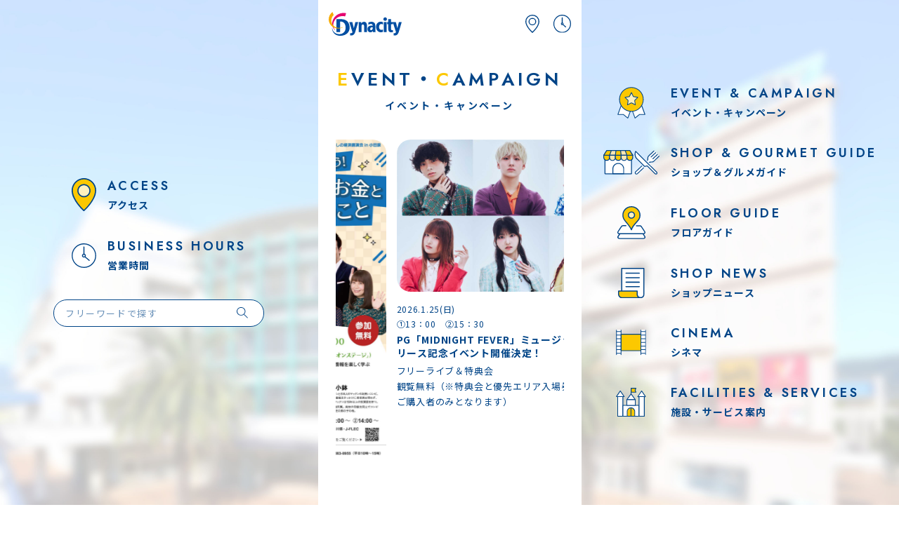

--- FILE ---
content_type: text/html; charset=UTF-8
request_url: https://dynacity.jp/news/?ymd=2024-07-10
body_size: 7110
content:
<!DOCTYPE html>
<html>

  <head>

    <meta charset="UTF-8">
<meta http-equiv="X-UA-Compatible" content="IE=edge">
<meta name="viewport" content="width=device-width, initial-scale=1.0, viewport-fit=cover">
<meta name="format-detection" content="telephone=no">
<meta name="keywords" content="">

    <title>イベント・キャンペーン | ダイナシティ - 小田原市</title>
    <meta name="description" content="Dynacity（ダイナシティ）の イベント・キャンペーン ページです。小田原市中里にある大型ショッピングセンター、ダイナシティ。約200テナントを有し、WEST・WALK・EASTの3エリアから構成される商業施設です。">

    
<meta property="og:title" content="イベント・キャンペーン | ダイナシティ - 小田原市" />
<meta property="og:type" content="article" />
<meta property="og:image" content="https://www.dynacity.jp/theme/dynacity/assets/images/ogp.png">
<meta property="og:url" content="https://www.dynacity.jp/news/?ymd=2024-07-10" />
<meta property="og:description" content="Dynacity（ダイナシティ）の イベント・キャンペーン ページです。小田原市中里にある大型ショッピングセンター、ダイナシティ。約200テナントを有し、WEST・WALK・EASTの3エリアから構成される商業施設です。" />
<meta property="og:site_name" content="ダイナシティ - 小田原市" />
<meta property="og:locale" content="ja">

<meta property="fb:admins" content="">
<meta property="fb:app_id" content="">

    <link rel="preconnect" href="https://fonts.googleapis.com">
<link rel="preconnect" href="https://fonts.gstatic.com" crossorigin>
<link rel="stylesheet" href="/theme/dynacity/assets/css/main.css">

<link href="https://fonts.googleapis.com/css2?family=Jost:wght@400;500;600;700&family=Noto+Sans+JP:wght@400;500;700&display=swap" rel="stylesheet">
    <link rel="stylesheet" href="/theme/dynacity/assets/css/pages/news/style.css">

    <!-- Google tag (gtag.js) -->
<script async src="https://www.googletagmanager.com/gtag/js?id=G-KJN6ZVQMCK"></script>
<script>
  window.dataLayer = window.dataLayer || [];
  function gtag(){dataLayer.push(arguments);}
  gtag('js', new Date());

  gtag('config', 'G-KJN6ZVQMCK');
</script>

  </head>

  <body>

    

    <div class="l-container">

      
  <header class="c-header js-c-header">
    <p class="header-logo">
      <a href="/"><img src="/theme/dynacity/assets/images/common/logo-dynacity.svg" alt="ダイナシティ"></a>
    </p>
    <ul class="icon-menu">
      <li>
        <a href="/access/"><img src="/theme/dynacity/assets/images/common/header-icon-map.svg" alt="アクセス" width="20"></a>
      </li>
      <li>
        <a href="/openhour/"><img src="/theme/dynacity/assets/images/common/header-icon-clock.svg" alt="営業時間" width="25"></a>
      </li>
    </ul>
  </header>


      <div class="l-body">
        <section class="l-section-container adjust-width news-listing">
          <h1 class="c-section-title">
            <span class="main ff-en"><span>E</span>VENT・<span>C</span>AMPAIGN</span>
            <span class="sub">イベント・キャンペーン</span>
          </h1>
          <div class="splide js-simple-slide event-campaign-slide">
            <div class="splide__track">
              <div class="splide__list">
                <div class="splide__slide">
                  <a href="/news/detail/886" target="">
                    <div class="image-content">
                      <img class="" src="/theme/dynacity/files/event/ID00000886-20260119_125538-img.png" alt="">
                    </div>
                    <div class="text-content">
                                          <span class="new ff-en">NEW</span>
                                          <div class="content">
                        <p class="date">2026.2.7(土)</p>
                                              <p class="info">10：00～16：00</p>
                                              <p class="title">第6回「ダイナマルシェ♪」</p>
                                              <div class="text">毎月第一土曜日開催（不定休）<br />
雨天中止</div>
                                            </div>
                    </div>
                  </a>
                </div>
                <div class="splide__slide">
                  <a href="/news/detail/884" target="">
                    <div class="image-content">
                      <img class="t" src="/theme/dynacity/files/event/ID00000884-20260117_104526-img.jpg" alt="">
                    </div>
                    <div class="text-content">
                                          <span class="new ff-en">NEW</span>
                                          <div class="content">
                        <p class="date">2026.1.24(土)</p>
                                              <p class="info">10:00～16:00</p>
                                              <p class="title">同日開催♪「悪質な訪問販売撲滅キャンペーン！」×「 楽しく学ぼう！身近なお金と経済のこと」</p>
                                              <div class="text">参加無料<br />
トークショーあり</div>
                                            </div>
                    </div>
                  </a>
                </div>
                <div class="splide__slide">
                  <a href="/news/detail/851" target="">
                    <div class="image-content">
                      <img class="contain" src="/theme/dynacity/files/event/ID00000851-20251201_203351-img.jpg" alt="">
                    </div>
                    <div class="text-content">
                                          <div class="content">
                        <p class="date">2026.1.25(日)</p>
                                              <p class="info">①13：00　②15：30</p>
                                              <p class="title">PG「MIDNIGHT FEVER」ミュージックカードリリース記念イベント開催決定！</p>
                                              <div class="text">フリーライブ＆特典会<br />
観覧無料（※特典会と優先エリア入場券は対象商品ご購入者のみとなります）</div>
                                            </div>
                    </div>
                  </a>
                </div>
                <div class="splide__slide">
                  <a href="/news/detail/873" target="">
                    <div class="image-content">
                      <img class="" src="/theme/dynacity/files/event/ID00000873-20251226_180135-img.png" alt="">
                    </div>
                    <div class="text-content">
                                          <div class="content">
                        <p class="date"></p>
                                              <p class="title">ダイナファーム　第２期募集開始！</p>
                                            </div>
                    </div>
                  </a>
                </div>
                <div class="splide__slide">
                  <a href="/news/detail/830" target="">
                    <div class="image-content">
                      <img class="" src="/theme/dynacity/files/event/ID00000830-20251116_112205-img.jpg" alt="">
                    </div>
                    <div class="text-content">
                                          <div class="content">
                        <p class="date">2025.11.16(日) - 2026.3.23(月)</p>
                                              <p class="info">毎日10：00～17:00</p>
                                              <p class="title">ダイナシティ25周年「デコレーション ストリートピアノ」</p>
                                              <div class="text">自由演奏<br />
</div>
                                            </div>
                    </div>
                  </a>
                </div>
                <div class="splide__slide">
                  <a href="/news/detail/891" target="">
                    <div class="image-content">
                      <img class="" src="/theme/dynacity/files/event/ID00000891-20260120_192616-img.jpg" alt="">
                    </div>
                    <div class="text-content">
                                          <span class="new ff-en">NEW</span>
                                          <div class="content">
                        <p class="date">2026.1.24(土) - 2.3(火)、2026.2.11(水) - 2.16(月)、2026.2.25(水) - 3.3(火)</p>
                                              <p class="info">10：00～20：00<br>（※最終日は17：00閉場）</p>
                                              <p class="title">【催事】ふじと屋　出店のお知らせ</p>
                                            </div>
                    </div>
                  </a>
                </div>
              </div>
            </div>
            <div class="c-slide-control">
              <div class="splide__arrows"></div>
              <ul class="splide__pagination"></ul>
            </div>
          </div>

          <button class="c-button narrow-down-button js-calendar-open" type="button">
            <span class="image"><img width="26" src="/theme/dynacity/assets/images/news/icon-calendar.svg" alt=""></span>
            <span class="arrow -down">日付から絞り込む</span>
          </button>
          <h2 class="heading ff-en">2024.07.10 Wed</h2>

          <div class="c-post-listing">
          </div>

        </section>
      </div>

      	  <div class="c-footer-banners-container l-section-container section-bg-container">
    <div class="splide footer-slide js-footer-banner-slide">
      <div class="splide__track">
        <div class="splide__list">
          <div class="splide__slide">
            <a href="https://www.dynacity.jp/special/index/41" target=""><img src="/theme/dynacity/files/topvisual/ID00000125-20251114_162944-img.png" alt=""></a>
          </div>
          <div class="splide__slide">
            <a href="https://www.dynacity.jp/dynafarm/" target=""><img src="/theme/dynacity/files/topvisual/ID00000118-20250822_185648-img.png" alt=""></a>
          </div>
          <div class="splide__slide">
            <a href="https://www.dynacity.jp/recruit/" target=""><img src="/theme/dynacity/files/topvisual/ID00000083-20241011_140103-img.png" alt=""></a>
          </div>
          <div class="splide__slide">
            <a href="https://www.dynacity.jp/family/" target=""><img src="/theme/dynacity/files/topvisual/ID00000042-20231110_155852-img.png" alt=""></a>
          </div>
          <div class="splide__slide">
            <a href="https://www.dynacity.jp/orikomi/nightgourmet/" target="_blank"><img src="/theme/dynacity/files/topvisual/ID00000047-20231129_122100-img.jpg" alt=""></a>
          </div>
          <div class="splide__slide">
            <a href="https://www.dynacity.jp/toku_cinema/" target=""><img src="/theme/dynacity/files/topvisual/ID00000040-20240403_153515-img.jpg" alt=""></a>
          </div>
          <div class="splide__slide">
            <a href="https://www.dynacity.jp/toku_epos/" target=""><img src="/theme/dynacity/files/topvisual/ID00000038-20231109_152504-img.jpg" alt=""></a>
          </div>
          <div class="splide__slide">
            <a href="https://www.dynacity.jp/news/detail/181" target=""><img src="/theme/dynacity/files/topvisual/ID00000041-20231110_154847-img.png" alt=""></a>
          </div>
        </div>
      </div>
      <div class="c-slide-control">
        <div class="splide__arrows"></div>
        <ul class="splide__pagination"></ul>
      </div>
    </div>
  </div>
  <section class="c-sns-container l-section-container">
    <p class="deco-right"><img width="92" src="/theme/dynacity/assets/images/home/deco-image04.png" alt="" loading="lazy"></p>
    <h2 class="heading">DynacityのSNSを<span class="main ff-en">FOLLOW & CHECK!</span></h2>
    <div class="sns-group">
      <a href="https://www.facebook.com/dynacity/" target="_blank"><img width="32" src="/theme/dynacity/assets/images/common/icon-facebook.svg" alt="facebook" loading="lazy"></a>
      <a href="https://page.line.me/986kpfvd" target="_blank"><img width="32" src="/theme/dynacity/assets/images/common/icon-line.svg" alt="line" loading="lazy"></a>
      <a href="https://www.instagram.com/dynacity_odawara/" target="_blank"><img width="32" src="/theme/dynacity/assets/images/common/icon-instagram.svg" alt="instagram" loading="lazy"></a>
      <a href="https://twitter.com/odawara_dyna" target="_blank"><img width="28" src="/theme/dynacity/assets/images/common/icon-x.svg" alt="x" loading="lazy"></a>
    </div>
  </section>

  <footer class="c-footer">
    <div class="footer-top adjust-width">
      <ul class="footer-menu">
        <li>
          <a href="/facility/">ダイナシティとは</a>
        </li>
        <li>
          <a href="/privacy/">個人情報保護方針</a>
        </li>
        <li>
          <a href="/facility/#Sdgs">SDGs</a>
        </li>
        <li>
          <a href="/socialmedia/">ソーシャルメディアポリシー</a>
        </li>
        <li>
          <a href="/contact/">お問い合わせ</a>
        </li>
        <li>
          <a href="/sitepolicy/">サイトポリシー</a>
        </li>
      </ul>

      <div class="footer-info">
        <strong>ダイナシティ</strong><br>
        <a href="tel:0465-49-8111" class="tel-link" onclick="gtag('event', 'click', {'event_category': 'footer','event_label': 'お問い合わせのボタン'});" >0465-49-8111(代) </a><br>
        〒250-0872 神奈川県小田原市中里 208
      </div>
    </div>

    <div class="footer-bottom">
      <p class="pagetop ff-en js-pagetop">TOP</p>
      <p><a href="https://www.daidoh-forward.com/" target="_blank">株式会社ダイドーフォワード</a></p>
      <p class="copyright">Copyright ©Daidoh Forward All Right Reserved.</p>
    </div>
  </footer>

  <nav class="c-main-menu js-main-menu">
    <a href="/shopsearch/category">
      <span class="image"><img height="22" src="/theme/dynacity/assets/images/common/menu-icon-shop.svg" alt=""></span>
      <span class="text">ショップ＆<br>グルメガイド</span>
    </a>
    <a href="/shopsearch/floor">
      <span class="image"><img height="31" src="/theme/dynacity/assets/images/common/menu-icon-floor.svg" alt=""></span>
      <span class="text">フロアガイド</span>
    </a>
    <p class="menu-toggle js-menu-toggle">
      <span class="icon"><i></i><i></i><i></i></span>
      <span class="text ff-en">MENU</span>
    </p>
    <a href="/news/">
      <span class="image"><img height="32" src="/theme/dynacity/assets/images/common/menu-icon-event.svg" alt=""></span>
      <span class="text">イベント・<br>キャンペーン</span>
    </a>
    <a href="/shopnews/">
      <span class="image"><img height="27" src="/theme/dynacity/assets/images/common/menu-icon-news.svg" alt=""></span>
      <span class="text">ショップ<br>ニュース</span>
    </a>
  </nav>

  <nav class="c-main-nav js-main-nav">
    <p class="heading ff-en">MENU</p>
    <div class="main-menu">
      <ul>
        <li>
          <a href="/shopsearch/category">ショップ＆グルメガイド</a>
        </li>
        <li>
          <a href="/shopsearch/floor">フロアガイド</a>
        </li>
        <li>
          <a href="/toku_epos/">シネマ</a>
        </li>
        <li>
          <a href="/news/">イベント・キャンペーン</a>
        </li>
      </ul>
      <ul>
        <li>
          <a href="/shopnews/">ショップニュース</a>
        </li>
        <li>
          <a href="/service/">施設・サービス案内</a>
        </li>
        <li>
          <a href="/access/">アクセス</a>
        </li>
        <li>
          <a href="/openhour/">営業時間</a>
        </li>
      </ul>
    </div>

    <div class="search-group c-search-group">
      <form action="/freeword/search" novalidate="novalidate" class="" id="FreewordSearchForm" method="get" accept-charset="utf-8">	<input name="words" placeholder="フリーワードで探す" class="bca-textbox__input" type="text" id="FreewordWords"/>        <button type="submit"><img width="16" src="/theme/dynacity/assets/images/common/icon-search.svg" alt=""></button>
      </form>    </div>

    <hr>

    <ul class="banner-list">
      <li>
        <a href="/family/"><img src="/theme/dynacity/assets/images/common/banner-kids.png" alt="お子さまとお出かけ便利ガイド"></a>
      </li>
      <li>
        <a href="/card/"><img src="/theme/dynacity/assets/images/common/banner-card.png" alt="ダイナシティ エポスカード"></a>
      </li>
      <li>
        <a href="/partyroom/"><img src="/theme/dynacity/assets/images/common/banner-partyroom.png" alt="パーティルーム"></a>
      </li>
      <li>
        <a href="/recruit/"><img src="/theme/dynacity/assets/images/common/banner-recruit.png" alt="ショップ求人案内"></a>
      </li>
    </ul>

    <hr>

    <div class="sns-group">
      <a href="https://www.facebook.com/dynacity/" target="_blank"><img src="/theme/dynacity/assets/images/common/nav-icon-facebook.png" alt="facebook"></a>
      <a href="https://page.line.me/986kpfvd" target="_blank"><img src="/theme/dynacity/assets/images/common/nav-icon-line.png" alt="line"></a>
      <a href="https://www.instagram.com/dynacity_odawara/" target="_blank"><img src="/theme/dynacity/assets/images/common/nav-icon-instagram.png" alt="instagram"></a>
      <a href="https://twitter.com/odawara_dyna" target="_blank"><img src="/theme/dynacity/assets/images/common/nav-icon-x.png" alt="twitter"></a>
    </div>

    <hr>

    <ul class="sub-menu">
      <li>
        <a href="/facility/">ダイナシティとは</a>
      </li>
      <li>
        <a href="/contact/">お問い合わせ</a>
      </li>
    </ul>

  </nav>

    </div>

    <div class="splide c-pc-bg-slide js-pc-bg-slide">
  <div class="splide__track">
    <div class="splide__list">
      <div class="splide__slide"><img class="u-ofi" src="/theme/dynacity/assets/images/common/bg-image01.jpg" alt=""></div>
      <div class="splide__slide"><img class="u-ofi" src="/theme/dynacity/assets/images/common/bg-image02.jpg" alt=""></div>
      <div class="splide__slide"><img class="u-ofi" src="/theme/dynacity/assets/images/common/bg-image03.jpg" alt=""></div>
      <div class="splide__slide"><img class="u-ofi" src="/theme/dynacity/assets/images/common/bg-image04.jpg" alt=""></div>
      <div class="splide__slide"><img class="u-ofi" src="/theme/dynacity/assets/images/common/bg-image05.jpg" alt=""></div>
    </div>
  </div>
</div>

<nav class="pc-nav -left">
  <ul>
    <li>
      <a href="/access/">
        <p class="image"><img width="40" src="/theme/dynacity/assets/images/common/menu-icon-map.svg" alt="アクセス"></p>
        <p class="text"><span class="main ff-en">ACCESS</span>アクセス</p>
      </a>
    </li>
    <li>
      <a href="/openhour/">
        <p class="image"><img width="49" src="/theme/dynacity/assets/images/common/menu-icon-clock.svg" alt="営業時間"></p>
        <p class="text"><span class="main ff-en">BUSINESS HOURS</span>営業時間</p>
      </a>
    </li>
  </ul>
  <div class="search-group c-search-group">
    <!-- <form method="get" action="/freeword/search">
      <input type="search" placeholder="フリーワードで探す" name="words" value="">
      <button type="submit"><img width="18" src="/theme/dynacity/assets/images/common/icon-search.svg" alt=""></button>
    </form> -->
    <form action="/freeword/search" novalidate="novalidate" class="" id="FreewordSearchForm" method="get" accept-charset="utf-8">        <input name="words" placeholder="フリーワードで探す" class="bca-textbox__input" type="text" id="FreewordWords"/>        <button type="submit"><img width="16" src="/theme/dynacity/assets/images/common/icon-search.svg" alt="" loading="lazy"></button>
    </form>  </div>
</nav>

<nav class="pc-nav -right">
  <ul>
    <li>
      <a href="/news/">
        <p class="image"><img width="52" src="/theme/dynacity/assets/images/common/menu-icon-event.svg" alt="" style="max-width: 50%"></p>
        <p class="text"><span class="main ff-en">EVENT & CAMPAIGN</span>イベント・キャンペーン</p>
      </a>
    </li>
    <li>
      <a href="/shopsearch/category">
        <p class="image"><img width="106" src="/theme/dynacity/assets/images/common/menu-icon-shop.svg" alt=""></p>
        <p class="text"><span class="main ff-en">SHOP & GOURMET GUIDE</span>ショップ＆グルメガイド</p>
      </a>
    </li>
    <li>
      <a href="/shopsearch/floor/">
        <p class="image"><img width="55" src="/theme/dynacity/assets/images/common/menu-icon-floor.svg" alt="" style="max-width: 50%"></p>
        <p class="text"><span class="main ff-en">FLOOR GUIDE</span>フロアガイド</p>
      </a>
    </li>
    <li>
      <a href="/shopnews/">
        <p class="image"><img width="49" src="/theme/dynacity/assets/images/common/menu-icon-news.svg" alt="" style="max-width: 48%"></p>
        <p class="text"><span class="main ff-en">SHOP NEWS</span>ショップニュース</p>
      </a>
    </li>
    <li>
      <a href="/toku_cinema/">
        <p class="image"><img width="61" src="/theme/dynacity/assets/images/common/menu-icon-cinema.svg" alt="" style="max-width: 54%"></p>
        <p class="text"><span class="main ff-en">CINEMA</span>シネマ</p>
      </a>
    </li>
    <li>
      <a href="/service/">
        <p class="image"><img width="61" src="/theme/dynacity/assets/images/common/menu-icon-facility.svg" alt="" style="max-width: 54%"></p>
        <p class="text"><span class="main ff-en">FACILITIES & SERVICES</span>施設・サービス案内</p>
      </a>
    </li>
  </ul>
</nav>

    <div class="calendar-narrow-down js-calendar">
      <div class="calendar-content">
        <div class="calendar ff-en">
          <button class="close-button js-calendar-close" type="button">close</button>
          <div class="splide js-calendar-slide calendar-slide">
            <div class="slide-control">
              <div class="splide__arrows">
                <button class="splide__arrow splide__arrow--prev">
                </button>

                <button class="splide__arrow splide__arrow--next">
                </button>
              </div>
            </div>
            <div class="splide__track">
              <div class="splide__list">

                <div class="splide__slide">
                  <p class="date">2026.01</p>
                  <table class="calendar-table">
                    <thead>
                      <tr>
                        <th>月</th>
                        <th>火</th>
                        <th>水</th>
                        <th>木</th>
                        <th>金</th>
                        <th class="sat">土</th>
                        <th class="sun">日</th>
                      </tr>
                    </thead>
                    <tbody>
                      <tr>
                        <td class=""><span>29</span></span></td>
                        <td class=""><span>30</span></span></td>
                        <td class=""><span>31</span></span></td>
                        <td class=""><span>1</span></span></td>
                        <td class=""><span>2</span></span></td>
                        <td class="sat"><span>3</span></span></td>
                        <td class="sun"><span>4</span></span></td>
                      </tr>
                      <tr>
                        <td class=""><span>5</span></span></td>
                        <td class=""><span>6</span></span></td>
                        <td class=""><span>7</span></span></td>
                        <td class=""><span>8</span></span></td>
                        <td class=""><span>9</span></span></td>
                        <td class="sat"><span>10</span></span></td>
                        <td class="sun"><span>11</span></span></td>
                      </tr>
                      <tr>
                        <td class=""><span>12</span></span></td>
                        <td class=""><span>13</span></span></td>
                        <td class=""><span>14</span></span></td>
                        <td class=""><span>15</span></span></td>
                        <td class=""><span>16</span></span></td>
                        <td class="sat"><span>17</span></span></td>
                        <td class="sun"><span>18</span></span></td>
                      </tr>
                      <tr>
                        <td class=""><span>19</span></span></td>
                        <td class=""><span>20</span></span></td>
                        <td class=""><span>21</span></span></td>
                        <td class=""><a href="/news/?ymd=2026-01-22">22</a></span></td>
                        <td class=""><a href="/news/?ymd=2026-01-23">23</a></span></td>
                        <td class="sat"><a href="/news/?ymd=2026-01-24">24</a></span></td>
                        <td class="sun"><a href="/news/?ymd=2026-01-25">25</a></span></td>
                      </tr>
                      <tr>
                        <td class=""><a href="/news/?ymd=2026-01-26">26</a></span></td>
                        <td class=""><a href="/news/?ymd=2026-01-27">27</a></span></td>
                        <td class=""><a href="/news/?ymd=2026-01-28">28</a></span></td>
                        <td class=""><a href="/news/?ymd=2026-01-29">29</a></span></td>
                        <td class=""><a href="/news/?ymd=2026-01-30">30</a></span></td>
                        <td class="sat"><a href="/news/?ymd=2026-01-31">31</a></span></td>
                        <td class="sun"><a href="/news/?ymd=2026-02-01">1</a></span></td>
                      </tr>
                    </tbody>
                  </table>
                </div>

                <div class="splide__slide">
                  <p class="date">2026.02</p>
                  <table class="calendar-table">
                    <thead>
                      <tr>
                        <th>月</th>
                        <th>火</th>
                        <th>水</th>
                        <th>木</th>
                        <th>金</th>
                        <th class="sat">土</th>
                        <th class="sun">日</th>
                      </tr>
                    </thead>
                    <tbody>
                      <tr>
                        <td class=""><a href="/news/?ymd=2026-01-26">26</a></span></td>
                        <td class=""><a href="/news/?ymd=2026-01-27">27</a></span></td>
                        <td class=""><a href="/news/?ymd=2026-01-28">28</a></span></td>
                        <td class=""><a href="/news/?ymd=2026-01-29">29</a></span></td>
                        <td class=""><a href="/news/?ymd=2026-01-30">30</a></span></td>
                        <td class="sat"><a href="/news/?ymd=2026-01-31">31</a></span></td>
                        <td class="sun"><a href="/news/?ymd=2026-02-01">1</a></span></td>
                      </tr>
                      <tr>
                        <td class=""><a href="/news/?ymd=2026-02-02">2</a></span></td>
                        <td class=""><a href="/news/?ymd=2026-02-03">3</a></span></td>
                        <td class=""><a href="/news/?ymd=2026-02-04">4</a></span></td>
                        <td class=""><a href="/news/?ymd=2026-02-05">5</a></span></td>
                        <td class=""><a href="/news/?ymd=2026-02-06">6</a></span></td>
                        <td class="sat"><a href="/news/?ymd=2026-02-07">7</a></span></td>
                        <td class="sun"><a href="/news/?ymd=2026-02-08">8</a></span></td>
                      </tr>
                      <tr>
                        <td class=""><a href="/news/?ymd=2026-02-09">9</a></span></td>
                        <td class=""><a href="/news/?ymd=2026-02-10">10</a></span></td>
                        <td class=""><a href="/news/?ymd=2026-02-11">11</a></span></td>
                        <td class=""><a href="/news/?ymd=2026-02-12">12</a></span></td>
                        <td class=""><a href="/news/?ymd=2026-02-13">13</a></span></td>
                        <td class="sat"><a href="/news/?ymd=2026-02-14">14</a></span></td>
                        <td class="sun"><a href="/news/?ymd=2026-02-15">15</a></span></td>
                      </tr>
                      <tr>
                        <td class=""><a href="/news/?ymd=2026-02-16">16</a></span></td>
                        <td class=""><a href="/news/?ymd=2026-02-17">17</a></span></td>
                        <td class=""><a href="/news/?ymd=2026-02-18">18</a></span></td>
                        <td class=""><a href="/news/?ymd=2026-02-19">19</a></span></td>
                        <td class=""><a href="/news/?ymd=2026-02-20">20</a></span></td>
                        <td class="sat"><a href="/news/?ymd=2026-02-21">21</a></span></td>
                        <td class="sun"><a href="/news/?ymd=2026-02-22">22</a></span></td>
                      </tr>
                      <tr>
                        <td class=""><a href="/news/?ymd=2026-02-23">23</a></span></td>
                        <td class=""><a href="/news/?ymd=2026-02-24">24</a></span></td>
                        <td class=""><a href="/news/?ymd=2026-02-25">25</a></span></td>
                        <td class=""><a href="/news/?ymd=2026-02-26">26</a></span></td>
                        <td class=""><a href="/news/?ymd=2026-02-27">27</a></span></td>
                        <td class="sat"><a href="/news/?ymd=2026-02-28">28</a></span></td>
                        <td class="sun"><a href="/news/?ymd=2026-03-01">1</a></span></td>
                      </tr>
                    </tbody>
                  </table>
                </div>

                <div class="splide__slide">
                  <p class="date">2026.03</p>
                  <table class="calendar-table">
                    <thead>
                      <tr>
                        <th>月</th>
                        <th>火</th>
                        <th>水</th>
                        <th>木</th>
                        <th>金</th>
                        <th class="sat">土</th>
                        <th class="sun">日</th>
                      </tr>
                    </thead>
                    <tbody>
                      <tr>
                        <td class=""><a href="/news/?ymd=2026-02-23">23</a></span></td>
                        <td class=""><a href="/news/?ymd=2026-02-24">24</a></span></td>
                        <td class=""><a href="/news/?ymd=2026-02-25">25</a></span></td>
                        <td class=""><a href="/news/?ymd=2026-02-26">26</a></span></td>
                        <td class=""><a href="/news/?ymd=2026-02-27">27</a></span></td>
                        <td class="sat"><a href="/news/?ymd=2026-02-28">28</a></span></td>
                        <td class="sun"><a href="/news/?ymd=2026-03-01">1</a></span></td>
                      </tr>
                      <tr>
                        <td class=""><a href="/news/?ymd=2026-03-02">2</a></span></td>
                        <td class=""><a href="/news/?ymd=2026-03-03">3</a></span></td>
                        <td class=""><a href="/news/?ymd=2026-03-04">4</a></span></td>
                        <td class=""><a href="/news/?ymd=2026-03-05">5</a></span></td>
                        <td class=""><a href="/news/?ymd=2026-03-06">6</a></span></td>
                        <td class="sat"><a href="/news/?ymd=2026-03-07">7</a></span></td>
                        <td class="sun"><a href="/news/?ymd=2026-03-08">8</a></span></td>
                      </tr>
                      <tr>
                        <td class=""><a href="/news/?ymd=2026-03-09">9</a></span></td>
                        <td class=""><a href="/news/?ymd=2026-03-10">10</a></span></td>
                        <td class=""><a href="/news/?ymd=2026-03-11">11</a></span></td>
                        <td class=""><a href="/news/?ymd=2026-03-12">12</a></span></td>
                        <td class=""><a href="/news/?ymd=2026-03-13">13</a></span></td>
                        <td class="sat"><a href="/news/?ymd=2026-03-14">14</a></span></td>
                        <td class="sun"><a href="/news/?ymd=2026-03-15">15</a></span></td>
                      </tr>
                      <tr>
                        <td class=""><a href="/news/?ymd=2026-03-16">16</a></span></td>
                        <td class=""><a href="/news/?ymd=2026-03-17">17</a></span></td>
                        <td class=""><a href="/news/?ymd=2026-03-18">18</a></span></td>
                        <td class=""><a href="/news/?ymd=2026-03-19">19</a></span></td>
                        <td class=""><a href="/news/?ymd=2026-03-20">20</a></span></td>
                        <td class="sat"><a href="/news/?ymd=2026-03-21">21</a></span></td>
                        <td class="sun"><a href="/news/?ymd=2026-03-22">22</a></span></td>
                      </tr>
                      <tr>
                        <td class=""><a href="/news/?ymd=2026-03-23">23</a></span></td>
                        <td class=""><a href="/news/?ymd=2026-03-24">24</a></span></td>
                        <td class=""><a href="/news/?ymd=2026-03-25">25</a></span></td>
                        <td class=""><a href="/news/?ymd=2026-03-26">26</a></span></td>
                        <td class=""><a href="/news/?ymd=2026-03-27">27</a></span></td>
                        <td class="sat"><a href="/news/?ymd=2026-03-28">28</a></span></td>
                        <td class="sun"><a href="/news/?ymd=2026-03-29">29</a></span></td>
                      </tr>
                      <tr>
                        <td class=""><a href="/news/?ymd=2026-03-30">30</a></span></td>
                        <td class=""><a href="/news/?ymd=2026-03-31">31</a></span></td>
                        <td class=""><a href="/news/?ymd=2026-04-01">1</a></span></td>
                        <td class=""><a href="/news/?ymd=2026-04-02">2</a></span></td>
                        <td class=""><a href="/news/?ymd=2026-04-03">3</a></span></td>
                        <td class="sat"><a href="/news/?ymd=2026-04-04">4</a></span></td>
                        <td class="sun"><a href="/news/?ymd=2026-04-05">5</a></span></td>
                      </tr>
                    </tbody>
                  </table>
                </div>
              </div>
            </div>
          </div>
        </div>
      </div>
    </div>


<!--
    <div class="calendar-narrow-down js-calendar">
      <div class="calendar-content">
        <div class="calendar ff-en">
          <button class="close-button js-calendar-close" type="button">close</button>
          <div class="head">
            <a class="prev" href="#"></a>
            <p class="date">2023.08</p>
            <a class="next" href="#"></a>
          </div>
          <table class="calendar-table">
            <thead>
              <tr>
                <th>月</th>
                <th>火</th>
                <th>水</th>
                <th>木</th>
                <th>金</th>
                <th class="sat">土</th>
                <th class="sun">日</th>
              </tr>
            </thead>

            <tbody>
              <tr>
                <td><span>27</span></td>
                <td><span>28</span></td>
                <td><span>29</span></td>
                <td><span>30</span></td>
                <td><span>31</span></td>
                <td class="sat"><span>1</span></td>
                <td class="sun"><span>2</span></td>
              </tr>
              <tr>
                <td><span>3</span></td>
                <td><span>4</span></td>
                <td><span>5</span></td>
                <td><span>6</span></td>
                <td><span>7</span></td>
                <td class="sat"><span>8</span></td>
                <td class="sun"><span>9</span></td>
              </tr>
              <tr>
                <td><span>10</span></td>
                <td><span>11</span></td>
                <td><span>12</span></td>
                <td><a href="#">13</a></td>
                <td><a href="#">14</a></td>
                <td class="sat"><a href="#">15</a></td>
                <td class="sun"><a href="#">16</a></td>
              </tr>
              <tr>
                <td><a href="#">17</a></td>
                <td><a href="#">18</a></td>
                <td><a class="select" href="#">19</a></td>
                <td><a href="#">20</a></td>
                <td><a href="#">21</a></td>
                <td class="sat"><a href="#">22</a></td>
                <td class="sun"><a href="#">23</a></td>
              </tr>
              <tr>
                <td><a href="#">24</a></td>
                <td><a href="#">25</a></td>
                <td><a href="#">26</a></td>
                <td><a href="#">27</a></td>
                <td><a href="#">28</a></td>
                <td class="sat"><a href="#">29</a></td>
                <td class="sun"><a href="#">30</a></td>
              </tr>
            </tbody>
          </table>
        </div>
      </div>
    </div>
 -->
    <script type="text/javascript" src="/theme/dynacity/assets/js/vendor.min.js"></script>
    <script type="text/javascript" src="/theme/dynacity/assets/js/main.min.js"></script>
    <script type="text/javascript" src="/theme/dynacity/assets/js/pages/news/script.min.js"></script>
  </body>

</html>


<link rel="stylesheet" type="text/css" href="/css/debug.css"/>


--- FILE ---
content_type: text/css
request_url: https://dynacity.jp/theme/dynacity/assets/css/pages/news/style.css
body_size: 2876
content:
@charset "UTF-8";
/*======================================================================
 * News
======================================================================*/
/*======================================================================
 *  一覧
======================================================================*/
.news-listing .heading {
  text-align: center;
  letter-spacing: 0.12em;
  font-size: 1.5rem;
}
.news-listing .c-post-listing {
  margin-top: 3.6rem;
}

.event-campaign-slide {
  margin-bottom: 4rem;
}
.event-campaign-slide a {
  text-decoration: none;
  color: inherit;
}
.event-campaign-slide .image-content img {
  width: 100%;
  border-radius: 2rem;
  aspect-ratio:1/1;
  object-fit:cover;
}
.event-campaign-slide .text-content {
  position: relative;
  display: -webkit-box;
  display: -ms-flexbox;
  display: flex;
  -webkit-box-align: start;
  -ms-flex-align: start;
  align-items: flex-start;
  margin-top: 1.7rem;
  text-decoration: none;
  color: inherit;
  font-size: 1.2rem;
  line-height: 1.4;
}
.event-campaign-slide .text-content .new {
  display: block;
  position: absolute;
  top: 0;
  left: 0.6rem;
  z-index: 2;
  width: 4.5rem;
  height: 2rem;
  text-align: center;
  font-size: 1.2rem;
  line-height: 2rem;
  font-weight: 600;
  letter-spacing: 0.08em;
  color: #fff;
}
.event-campaign-slide .text-content .new::before,
.event-campaign-slide .text-content .new::after {
  content: "";
  display: block;
  position: absolute;
  top: 0;
  left: 0;
  width: 100%;
  height: 100%;
  z-index: -1;
  background-color: #e5006e;
}
.event-campaign-slide .text-content .new::before {
  -webkit-transform: skewX(30deg);
  transform: skewX(30deg);
}
.event-campaign-slide .text-content .new::after {
  -webkit-transform: skewX(-30deg);
  transform: skewX(-30deg);
}
.event-campaign-slide .text-content .new + .content {
  padding-top: 3rem;
}
.event-campaign-slide .text-content .content {
  -webkit-box-flex: 1;
  -ms-flex: 1 1 auto;
  flex: 1 1 auto;
}
.event-campaign-slide .text-content p {
  margin: 0 0 0.5rem;
}
.event-campaign-slide .text-content p:last-child {
  margin-bottom: 0;
}
.event-campaign-slide .text-content .date {
  letter-spacing: 0.06em;
}
.event-campaign-slide .text-content .info {
  letter-spacing: 0.06em;
}
.event-campaign-slide .text-content .title {
  overflow: hidden;
  display: -webkit-box;
  -webkit-box-orient: vertical;
  -webkit-line-clamp: 2;
  font-size: 1.4rem;
  font-weight: bold;
  line-height: 1.36;
  letter-spacing: 0.06em;
}
@media screen and (max-width: 768px) and (min-width: 414px) {
  .event-campaign-slide .text-content .title {
    font-size: 1.6rem;
  }
}
.event-campaign-slide .text-content .text {
  overflow: hidden;
  display: -webkit-box;
  -webkit-box-orient: vertical;
  -webkit-line-clamp: 3;
  font-size: 1.3rem;
  line-height: 1.7;
  letter-spacing: 0.06em;
}

.news-post-head {
  margin-bottom: 4rem;
}

.narrow-down-button {
  width: 25.7rem;
  min-height: 4.2rem;
  margin: 2rem auto;
  font-size: 1.4rem;
  font-weight: bold;
  letter-spacing: 0.12em;
  cursor: pointer;
}
.narrow-down-button .image {
  display: block;
  width: 2.6rem;
  margin-right: 1.2rem;
}

.calendar-narrow-down {
  display: none;
}
.calendar-narrow-down .calendar-content {
  position: fixed;
  top: 0;
  left: 0;
  z-index: 110;
  display: -webkit-box;
  display: -ms-flexbox;
  display: flex;
  -webkit-box-align: center;
  -ms-flex-align: center;
  align-items: center;
  -webkit-box-pack: center;
  -ms-flex-pack: center;
  justify-content: center;
  width: 100%;
  height: 100%;
  padding: 2.5rem 2.5rem 4rem;
  background-color: rgba(0, 68, 135, 0.7);
}
.calendar-narrow-down .calendar {
  width: 100%;
  max-width: 375px;
  max-height: 100vh;
  margin: 0;
  padding: 1rem 1rem 2rem;
  margin-bottom: 1rem;
  background: #fff;
  border: 1px solid #004487;
  border-radius: 2rem;
  -webkit-box-shadow: 0.3rem 0.3rem 0.3rem rgba(0, 0, 0, 0.16);
  box-shadow: 0.3rem 0.3rem 0.3rem rgba(0, 0, 0, 0.16);
  overflow-y: auto;
}
.calendar-narrow-down .calendar .head {
  display: -webkit-box;
  display: -ms-flexbox;
  display: flex;
  -webkit-box-pack: center;
  -ms-flex-pack: center;
  justify-content: center;
  -webkit-box-align: center;
  -ms-flex-align: center;
  align-items: center;
}
.calendar-narrow-down .calendar .head .date {
  margin: 0 1rem;
  font-size: 1.8rem;
  font-weight: bold;
  letter-spacing: 0.12em;
  line-height: 1;
}
.calendar-narrow-down .calendar .head .prev,
.calendar-narrow-down .calendar .head .next {
  position: relative;
  display: block;
  text-decoration: none;
  width: 6rem;
  height: 2rem;
  color: inherit;
}
.calendar-narrow-down .calendar .head .prev::before,
.calendar-narrow-down .calendar .head .next::before {
  content: "";
  display: block;
  position: absolute;
  top: 50%;
  left: 50%;
  width: 1rem;
  height: 1rem;
  border-right: 1px solid;
  border-top: 1px solid;
  margin-top: -0.5rem;
}
.calendar-narrow-down .calendar .head .prev::before {
  -webkit-transform: rotate(-135deg);
  transform: rotate(-135deg);
  margin-left: -0.3rem;
}
.calendar-narrow-down .calendar .head .next::before {
  -webkit-transform: rotate(45deg);
  transform: rotate(45deg);
  margin-left: -0.8rem;
}
.calendar-narrow-down .calendar .calendar-slide .slide-control {
  position: absolute;
  top: -0.6rem;
  left: 0;
  z-index: 1;
  width: 100%;
}
.calendar-narrow-down .calendar .calendar-slide .splide__arrows {
  display: -webkit-box;
  display: -ms-flexbox;
  display: flex;
  -webkit-box-pack: justify;
  -ms-flex-pack: justify;
  justify-content: space-between;
  -webkit-box-align: center;
  -ms-flex-align: center;
  align-items: center;
  max-width: 22rem;
  margin: 0 auto;
}
.calendar-narrow-down .calendar .calendar-slide .splide__arrow {
  position: relative;
  -webkit-appearance: none;
  -moz-appearance: none;
  appearance: none;
  background: none;
  border: none;
  outline: none;
  display: -webkit-box;
  display: -ms-flexbox;
  display: flex;
  -webkit-box-align: center;
  -ms-flex-align: center;
  align-items: center;
  -webkit-box-pack: center;
  -ms-flex-pack: center;
  justify-content: center;
  width: 3rem;
  height: 3rem;
  padding: 0;
  cursor: pointer;
}
.calendar-narrow-down .calendar .calendar-slide .splide__arrow::before {
  content: "";
  display: block;
  position: absolute;
  top: 50%;
  left: 50%;
  width: 1rem;
  height: 1rem;
  border-top: 1px solid #004487;
  border-right: 1px solid #004487;
  margin-top: -0.5rem;
}
.calendar-narrow-down .calendar .calendar-slide .splide__arrow svg {
  display: none;
}
.calendar-narrow-down .calendar .calendar-slide .splide__arrow--prev {
  left: 0;
}
.calendar-narrow-down .calendar .calendar-slide .splide__arrow--prev::before {
  -webkit-transform: rotate(-135deg);
  transform: rotate(-135deg);
  margin-left: -0.2rem;
}
.calendar-narrow-down .calendar .calendar-slide .splide__arrow--next {
  right: 0;
}
.calendar-narrow-down .calendar .calendar-slide .splide__arrow--next::before {
  -webkit-transform: rotate(45deg);
  transform: rotate(45deg);
  margin-left: -0.8rem;
}
.calendar-narrow-down .calendar .calendar-slide .splide__slide .date {
  max-width: 9rem;
  margin: 0 auto;
  font-size: 1.8rem;
  font-weight: bold;
  text-align: center;
  letter-spacing: 0.12em;
  line-height: 1;
}
.calendar-narrow-down .calendar .calendar-slide .splide__pagination {
  display: none;
}
.calendar-narrow-down .close-button {
  position: relative;
  display: -webkit-box;
  display: -ms-flexbox;
  display: flex;
  background: none;
  outline: none;
  border: none;
  padding: 0;
  width: 2rem;
  height: 2rem;
  margin-left: auto;
  font-size: 0;
  cursor: pointer;
}
.calendar-narrow-down .close-button::before,
.calendar-narrow-down .close-button::after {
  content: "";
  display: block;
  position: absolute;
  top: 50%;
  left: 50%;
  width: 1.8rem;
  height: 0;
  border-top: 1px solid #004487;
  margin-left: -1rem;
}
.calendar-narrow-down .close-button::before {
  -webkit-transform: rotate(45deg);
  transform: rotate(45deg);
}
.calendar-narrow-down .close-button::after {
  -webkit-transform: rotate(-45deg);
  transform: rotate(-45deg);
}

.calendar-table {
  width: 100%;
  table-layout: fixed;
  border-collapse: collapse;
}
.calendar-table th,
.calendar-table td {
  vertical-align: middle;
  text-align: center;
}
.calendar-table thead {
  font-size: 1.2rem;
  font-family: "Noto Sans JP", sans-serif;
  font-weight: bold;
}
.calendar-table thead th {
  height: 3rem;
  border-bottom: 1px solid #004487;
}
.calendar-table tbody tr:not(:last-child) td {
  border-bottom: 1px solid #b2c6d4;
}
.calendar-table tbody td {
  height: 5rem;
  font-size: 1.6rem;
  letter-spacing: 0.08em;
}
.calendar-table tbody td > * {
  display: block;
  width: 1.625em;
  height: 1.625em;
  padding-top: 0.4em;
  margin: auto;
  border-radius: 50%;
  line-height: 1;
}
.calendar-table tbody td span {
  opacity: 0.4;
}
.calendar-table .sat {
  background-color: rgba(0, 110, 187, 0.1);
  color: #006ebb;
}
.calendar-table .sun {
  background-color: rgba(255, 0, 0, 0.1);
  color: #ff0000;
}
.calendar-table a {
  text-decoration: none;
  color: inherit;
}
.calendar-table .select {
  background-color: #004487;
  color: #fff;
}

body .l-container,
body .pc-nav {
  -webkit-transition: -webkit-filter 0.2s;
  transition: -webkit-filter 0.2s;
  transition: filter 0.2s;
  transition: filter 0.2s, -webkit-filter 0.2s;
}
body.-js-calendar-open .l-container,
body.-js-calendar-open .pc-nav {
  -webkit-filter: blur(5px);
  filter: blur(5px);
  -webkit-transition-delay: 0.1s;
  transition-delay: 0.1s;
}

/*======================================================================
 *  詳細
======================================================================*/

.news-post .splide__slide img {
  border-radius: 2rem;
}
.news-post .splide__slide a:hover {
  opacity: 1;
  cursor: default;
}

.news-latest-posts {
  padding-top: 0;
}

.post-title-head {
  margin: 0 0 0.8rem;
  font-size: 1.4rem;
  font-weight: bold;
  letter-spacing: 0.2em;
}
.post-title-head::after {
  content: "";
  display: block;
  width: 3.8rem;
  height: 0;
  border-bottom: 2px solid;
  margin-top: 0.8rem;
}

.post-title {
  margin: 0 0 2rem;
  font-size: 1.7rem;
  line-height: 1.58;
  letter-spacing: 0.06em;
}

.news-info-group dl {
  display: -webkit-box;
  display: -ms-flexbox;
  display: flex;
  -webkit-box-align: center;
  -ms-flex-align: center;
  align-items: center;
  margin: 0;
  padding: 1.2rem 0;
  border-bottom: 1px solid;
  line-height: 1.58;
}
.news-info-group dl dt {
  -webkit-box-flex: 0;
  -ms-flex: 0 0 auto;
  flex: 0 0 auto;
  -ms-flex-item-align: start;
  align-self: flex-start;
  display: -webkit-box;
  display: -ms-flexbox;
  display: flex;
  -webkit-box-align: center;
  -ms-flex-align: center;
  align-items: center;
  -webkit-box-pack: end;
  -ms-flex-pack: end;
  justify-content: flex-end;
  width: 7rem;
  margin-right: 2.7rem;
  text-align: right;
  font-size: 1.4rem;
  font-weight: bold;
  letter-spacing: 0.06em;
}
.news-info-group dl dt .image {
  -webkit-box-flex: 0;
  -ms-flex: 0 0 auto;
  flex: 0 0 auto;
  display: block;
  width: 2.6rem;
  margin-right: auto;
  text-align: center;
}
.news-info-group dl dd {
  -webkit-box-flex: 1;
  -ms-flex: 1 1 auto;
  flex: 1 1 auto;
  margin: 0;
  font-size: 1.2rem;
  letter-spacing: 0.06em;
}

.post-body {
  margin: 2.5rem 0;
  letter-spacing: 0.05em;
}

.bottom-button {
  width: 21.4rem;
  margin: 3.7rem auto 0;
}
.bottom-button a {
  font-weight: bold;
}

.divider-title {
  margin-bottom: 4.1rem;
  padding-top: 3.4rem;
  text-align: center;
  border-top: 1px solid;
  font-size: 1.7rem;
  line-height: 1.5;
  letter-spacing: 0.12em;
}
.divider-title .main {
  display: block;
  margin-bottom: 1rem;
  font-size: 2.1rem;
  font-weight: 600;
  letter-spacing: 0.2em;
  line-height: 1;
}
.divider-title .main::after {
  content: "";
  display: block;
  width: 3.8rem;
  height: 0.3rem;
  margin: 1.7rem auto 1.4rem;
  background: -webkit-gradient(linear, left top, right top, color-stop(50%, #004487), color-stop(50%, #fcc800));
  background: linear-gradient(to right, #004487 50%, #fcc800 50%);
}


--- FILE ---
content_type: image/svg+xml
request_url: https://dynacity.jp/theme/dynacity/assets/images/common/header-icon-clock.svg
body_size: 1107
content:
<svg id="グループ_5631" data-name="グループ 5631" xmlns="http://www.w3.org/2000/svg" xmlns:xlink="http://www.w3.org/1999/xlink" width="49.35" height="49.608" viewBox="0 0 49.35 49.608">
  <defs>
    <clipPath id="clip-path">
      <rect id="長方形_2083" data-name="長方形 2083" width="49.35" height="49.608" fill="#004487"/>
    </clipPath>
  </defs>
  <g id="グループ_3862" data-name="グループ 3862" transform="translate(0 0)" clip-path="url(#clip-path)">
    <path id="パス_5293" data-name="パス 5293" d="M76.525,42.76A3.766,3.766,0,0,0,74.31,37.8V24.969a1.268,1.268,0,1,0-2.536,0V37.8a3.77,3.77,0,0,0,1.268,7.317,3.724,3.724,0,0,0,1.8-.463l6.96,6.217a1.268,1.268,0,0,0,1.689-1.891Zm-4.7-1.41a1.221,1.221,0,1,1,1.221,1.235,1.229,1.229,0,0,1-1.221-1.235" transform="translate(-48.367 -16.545)" fill="#004487"/>
    <path id="パス_5294" data-name="パス 5294" d="M24.676,0A24.8,24.8,0,1,0,49.351,24.8,24.768,24.768,0,0,0,24.676,0m0,47.072A22.268,22.268,0,1,1,46.815,24.8,22.229,22.229,0,0,1,24.676,47.072" transform="translate(-0.001)" fill="#004487"/>
  </g>
</svg>


--- FILE ---
content_type: image/svg+xml
request_url: https://dynacity.jp/theme/dynacity/assets/images/common/menu-icon-map.svg
body_size: 1958
content:
<?xml version="1.0" encoding="utf-8"?>
<!-- Generator: Adobe Illustrator 27.7.0, SVG Export Plug-In . SVG Version: 6.00 Build 0)  -->
<svg version="1.1" id="レイヤー_1" xmlns="http://www.w3.org/2000/svg" xmlns:xlink="http://www.w3.org/1999/xlink" x="0px"
	 y="0px" viewBox="0 0 40.6 55" style="enable-background:new 0 0 40.6 55;" xml:space="preserve">
<style type="text/css">
	.st0{fill:#FEF1BF;}
	.st1{clip-path:url(#SVGID_00000091712487192216933170000005356204089896587959_);}
	.st2{fill:#FCC800;}
	.st3{fill:#004487;}
</style>
<circle id="楕円形_48" class="st0" cx="20.4" cy="20.2" r="11"/>
<g>
	<defs>
		<rect id="SVGID_1_" y="0" width="40.6" height="55"/>
	</defs>
	<clipPath id="SVGID_00000142855003275070629940000012877467037349172118_">
		<use xlink:href="#SVGID_1_"  style="overflow:visible;"/>
	</clipPath>
	<g id="グループ_5885" style="clip-path:url(#SVGID_00000142855003275070629940000012877467037349172118_);">
		<path id="パス_15111" class="st2" d="M20.3,1C9.7,1,1,9.7,1,20.3l0,0c0,15.9,19.3,33.3,19.3,33.3s19.3-17.4,19.3-33.3
			C39.6,9.7,31,1,20.3,1L20.3,1 M20.3,30.6c-5.5,0-9.9-4.4-9.9-9.9s4.4-9.9,9.9-9.9s9.9,4.4,9.9,9.9c0,0,0,0,0,0
			C30.2,26.1,25.8,30.6,20.3,30.6"/>
		<path id="パス_15112" class="st3" d="M20.3,0c11.2,0,20.3,9.1,20.3,20.3c0,0,0,0,0,0c-0.1,4.3-1.2,8.5-3.1,12.3
			c-1.9,3.9-4.1,7.5-6.8,10.9c-3,3.9-6.2,7.5-9.8,10.8L20.3,55l-0.7-0.6c-3.6-3.3-6.8-7-9.8-10.8c-2.6-3.4-4.9-7-6.8-10.9
			c-1.9-3.8-3-8-3.1-12.3C0,9.1,9.1,0,20.3,0C20.3,0,20.3,0,20.3,0z M20.3,52.3c3.2-3.1,6.2-6.4,8.9-10c4.3-5.7,9.4-14.1,9.4-22
			C38.6,10.2,30.4,2,20.3,2C10.2,2,2,10.2,2,20.3c0,0,0,0,0,0c0,7.9,5.1,16.3,9.4,22C14.1,45.8,17.1,49.2,20.3,52.3z M20.3,9.8
			c6,0,10.9,4.9,10.9,10.9s-4.9,10.9-10.9,10.9S9.4,26.7,9.4,20.7c0-2.9,1.1-5.7,3.2-7.7C14.7,10.9,17.4,9.8,20.3,9.8z M20.3,29.6
			c4.9,0,8.9-4,8.9-8.9s-4-8.9-8.9-8.9s-8.9,4-8.9,8.9c0,0,0,0,0,0C11.4,25.6,15.4,29.6,20.3,29.6z"/>
	</g>
</g>
</svg>


--- FILE ---
content_type: image/svg+xml
request_url: https://dynacity.jp/theme/dynacity/assets/images/common/icon-blank-white.svg
body_size: 1042
content:
<?xml version="1.0" encoding="utf-8"?>
<!-- Generator: Adobe Illustrator 27.7.0, SVG Export Plug-In . SVG Version: 6.00 Build 0)  -->
<svg version="1.1" id="レイヤー_1" xmlns="http://www.w3.org/2000/svg" xmlns:xlink="http://www.w3.org/1999/xlink" x="0px"
	 y="0px" viewBox="0 0 19.2 19.6" style="enable-background:new 0 0 19.2 19.6;" xml:space="preserve">
<style type="text/css">
	.st0{fill:none;}
	.st1{fill:#FFFFFF;}
</style>
<rect class="st0" width="19.2" height="19.6"/>
<path class="st1" d="M17,10c-0.3,0-0.6,0.3-0.6,0.6v7.9H1.1V3.1h7.7c0.3,0,0.5-0.3,0.5-0.5C9.4,2.3,9.1,2,8.8,2H0.6
	C0.3,2,0,2.2,0,2.5V19c0,0.3,0.3,0.6,0.6,0.6H17l0,0c0.3,0,0.6-0.3,0.6-0.6v-8.5C17.6,10.2,17.3,10,17,10z"/>
<path class="st1" d="M12.2,0.4l0,1.1l4.8-0.2L5.5,12.9c-0.1,0.1-0.2,0.3-0.2,0.4c0,0.3,0.3,0.6,0.6,0.6c0.2,0,0.3-0.1,0.4-0.2
	L17.9,2.1L17.7,7l1.1,0l0.2-6.9L12.2,0.4z"/>
<path id="パス_14813" class="st1" d="M19,7.1l-1.4,0l0.2-5.7l-5.6,0.2l0-1.3L19.2,0L19,7.1z M17.8,6.9l0.9,0L19,0.2l-6.7,0.2
	l0,0.9L18,1.2L17.8,6.9z"/>
</svg>


--- FILE ---
content_type: image/svg+xml
request_url: https://dynacity.jp/theme/dynacity/assets/images/common/menu-icon-shop.svg
body_size: 7232
content:
<?xml version="1.0" encoding="utf-8"?>
<!-- Generator: Adobe Illustrator 27.7.0, SVG Export Plug-In . SVG Version: 6.00 Build 0)  -->
<svg version="1.1" id="レイヤー_1" xmlns="http://www.w3.org/2000/svg" xmlns:xlink="http://www.w3.org/1999/xlink" x="0px"
	 y="0px" viewBox="0 0 130 57.1" style="enable-background:new 0 0 130 57.1;" xml:space="preserve">
<style type="text/css">
	.st0{fill:#FFFFFF;}
	.st1{clip-path:url(#SVGID_00000141418448696056119980000012342050774425916830_);}
	.st2{fill:#004487;}
	.st3{fill:#FDE7B2;}
	.st4{fill:none;}
	.st5{fill:#FCC800;}
</style>
<rect id="長方形_2549" x="3.9" y="19.1" class="st0" width="61.3" height="36.2"/>
<g>
	<defs>
		<rect id="SVGID_1_" width="130" height="57.1"/>
	</defs>
	<clipPath id="SVGID_00000037674832728237255530000016693554068310591667_">
		<use xlink:href="#SVGID_1_"  style="overflow:visible;"/>
	</clipPath>
	<g id="グループ_5937" style="clip-path:url(#SVGID_00000037674832728237255530000016693554068310591667_);">
		<path id="長方形_2550" class="st2" d="M3.9,18.1h61.3c0.6,0,1,0.4,1,1v36.2c0,0.6-0.4,1-1,1H3.9c-0.6,0-1-0.4-1-1V19.1
			C2.9,18.5,3.4,18.1,3.9,18.1z M64.2,20.1H4.9v34.2h59.3V20.1z"/>
	</g>
</g>
<path id="パス_15176" class="st3" d="M61.3,1.1H7.9L1.1,11.9h67L61.3,1.1z"/>
<rect class="st4" width="130" height="57.1"/>
<g id="グループ_5939">
	<path id="パス_15177" class="st2" d="M7.9,0.1h53.4c0.3,0,0.7,0.2,0.8,0.5l6.8,10.8c0.3,0.5,0.2,1.1-0.3,1.4
		c-0.2,0.1-0.3,0.2-0.5,0.2h-67c-0.6,0-1-0.4-1-1c0-0.2,0.1-0.4,0.2-0.5L7.1,0.6C7.2,0.3,7.6,0.1,7.9,0.1z M60.7,2.1H8.4l-5.5,8.8
		h63.4L60.7,2.1z"/>
	<path id="パス_15178" class="st5" d="M7.8,24.2L7.8,24.2c-3.7,0-6.7-3-6.7-6.7v-5.6h13.4v5.6C14.5,21.2,11.5,24.2,7.8,24.2
		C7.8,24.2,7.8,24.2,7.8,24.2"/>
	<path id="パス_15179" class="st2" d="M7.8,25.2c-4.3,0-7.7-3.4-7.7-7.7v-5.6c0-0.6,0.4-1,1-1h13.4c0.6,0,1,0.4,1,1v5.6
		C15.5,21.7,12.1,25.2,7.8,25.2z M2.1,12.9v4.6C2.2,20.6,4.8,23.1,8,23c3-0.1,5.4-2.5,5.5-5.5v-4.6H2.1z"/>
	<path id="パス_15180" class="st3" d="M21.2,24.2L21.2,24.2c-3.7,0-6.7-3-6.7-6.7v-5.6h13.4v5.6C27.9,21.2,24.9,24.2,21.2,24.2
		L21.2,24.2"/>
	<path id="パス_15181" class="st2" d="M21.2,25.2c-4.3,0-7.7-3.4-7.7-7.7v-5.6c0-0.6,0.4-1,1-1h13.4c0.6,0,1,0.4,1,1v5.6
		C28.9,21.7,25.4,25.2,21.2,25.2z M15.5,12.9v4.6c-0.1,3.1,2.4,5.8,5.5,5.9c3.1,0.1,5.8-2.4,5.9-5.5c0-0.1,0-0.2,0-0.3v-4.6H15.5z"
		/>
	<path id="パス_15182" class="st5" d="M34.6,24.2L34.6,24.2c-3.7,0-6.7-3-6.7-6.7l0,0v-5.6h13.4v5.6
		C41.3,21.2,38.3,24.2,34.6,24.2L34.6,24.2"/>
	<path id="パス_15183" class="st2" d="M34.6,25.2c-4.3,0-7.7-3.4-7.7-7.7v-5.6c0-0.6,0.4-1,1-1h13.4c0.6,0,1,0.4,1,1v5.6
		C42.3,21.7,38.8,25.2,34.6,25.2z M28.9,12.9v4.6c0.1,3.1,2.7,5.6,5.9,5.5c3-0.1,5.4-2.5,5.5-5.5v-4.6H28.9z"/>
	<path id="パス_15184" class="st3" d="M48,24.2L48,24.2c-3.7,0-6.7-3-6.7-6.7l0,0v-5.6h13.4v5.6C54.7,21.2,51.7,24.2,48,24.2
		C48,24.2,48,24.2,48,24.2"/>
	<path id="パス_15185" class="st2" d="M48,25.2c-4.3,0-7.7-3.4-7.7-7.7v-5.6c0-0.6,0.4-1,1-1h13.4c0.6,0,1,0.4,1,1v5.6
		C55.7,21.7,52.2,25.2,48,25.2z M42.3,12.9v4.6c-0.1,3.1,2.4,5.8,5.5,5.9s5.8-2.4,5.9-5.5c0-0.1,0-0.2,0-0.3v-4.6H42.3z"/>
	<path id="パス_15186" class="st5" d="M61.4,24.2L61.4,24.2c-3.7,0-6.7-3-6.7-6.7l0,0v-5.6h13.4v5.6
		C68.1,21.2,65.1,24.2,61.4,24.2C61.4,24.2,61.4,24.2,61.4,24.2"/>
	<path id="パス_15187" class="st2" d="M61.4,25.2c-4.3,0-7.7-3.4-7.7-7.7v-5.6c0-0.6,0.4-1,1-1h13.4c0.6,0,1,0.4,1,1v5.6
		C69.1,21.7,65.6,25.2,61.4,25.2z M55.7,12.9v4.6c0.1,3.1,2.7,5.6,5.9,5.5c3-0.1,5.4-2.5,5.5-5.5v-4.6H55.7z"/>
	<path id="パス_15188" class="st5" d="M18.2,1.1H7.9L1.1,11.9h13.4l3.7-9.7V1.1z"/>
	<path id="パス_15189" class="st2" d="M7.9,0.1h10.3c0.6,0,1,0.4,1,1v1.1c0,0.1,0,0.2-0.1,0.4l-3.7,9.7c-0.1,0.4-0.5,0.6-0.9,0.6
		H1.1c-0.6,0-1-0.4-1-1c0-0.2,0.1-0.4,0.2-0.5L7.1,0.6C7.2,0.3,7.6,0.1,7.9,0.1z M17.2,2.1H8.4l-5.5,8.8h10.9L17.2,2.1z"/>
	<path id="パス_15190" class="st5" d="M40.2,1.1H29.1l0.1,1.1l-1.2,9.7h13.4l-1.2-9.7L40.2,1.1z"/>
	<path id="パス_15191" class="st2" d="M29.1,0.1h11.1c0.6,0,1,0.4,1,1c0,0.1,0,0.1,0,0.2l-0.1,0.9l1.2,9.6c0.1,0.5-0.3,1-0.9,1.1
		c0,0-0.1,0-0.1,0H27.9c-0.6,0-1-0.4-1-1c0,0,0-0.1,0-0.1l1.2-9.6l0-1C28,0.6,28.5,0.1,29.1,0.1C29,0.1,29.1,0.1,29.1,0.1L29.1,0.1z
		 M39.1,2.1h-8.9v0c0,0.1,0,0.1,0,0.2L29,10.9h11.1l-1.1-8.6C39.1,2.2,39.1,2.2,39.1,2.1z"/>
	<path id="パス_15192" class="st5" d="M61.3,1.1H51.1L51,2.2l3.7,9.7h13.4L61.3,1.1z"/>
	<path id="パス_15193" class="st2" d="M51.1,0.1h10.2c0.3,0,0.7,0.2,0.8,0.5l6.8,10.8c0.3,0.5,0.2,1.1-0.3,1.4
		c-0.2,0.1-0.3,0.2-0.5,0.2H54.7c-0.4,0-0.8-0.3-0.9-0.6L50,2.5C50,2.4,50,2.2,50,2L50.1,1C50.2,0.5,50.6,0.1,51.1,0.1z M60.7,2.1
		H52l3.3,8.8h10.9L60.7,2.1z"/>
	<path id="パス_15194" class="st2" d="M48.1,56.2H21.1V43.6c0-7.5,6.1-13.5,13.5-13.5s13.5,6.1,13.5,13.5V56.2z M23.1,54.2h23.1
		V43.6c0-6.4-5.2-11.5-11.5-11.5s-11.5,5.2-11.5,11.5V54.2z"/>
	<path id="パス_15195" class="st0" d="M74.8,3l48.7,48.7c1,1,0.9,2.6-0.1,3.6c-1,0.9-2.5,0.9-3.5,0l-18.2-18.2
		c-0.2-0.2-0.5-0.3-0.7-0.2l-5.4,1.4L77.3,20C73.4,16,72.3,7.9,74.8,3"/>
	<path id="パス_15196" class="st2" d="M74.8,2c0.3,0,0.5,0.1,0.7,0.3L124.3,51c1.4,1.4,1.4,3.6,0,5s-3.6,1.4-5,0l0,0l-18.1-18.1
		l-5.2,1.3c-0.3,0.1-0.7,0-1-0.3L76.6,20.7c-1.1-1.1-2-2.5-2.6-3.9c-0.7-1.5-1.1-3.1-1.4-4.8c-0.5-3.2-0.1-6.5,1.3-9.4
		C74.1,2.2,74.5,2,74.8,2L74.8,2z M121.8,55c0.8,0,1.5-0.7,1.5-1.5c0-0.4-0.2-0.8-0.5-1.1L75.2,4.7c-1.6,4.6-0.4,11.2,2.9,14.5
		l17.9,17.9l4.8-1.2c0.6-0.2,1.3,0,1.7,0.5l18.2,18.2C121,54.9,121.4,55,121.8,55z"/>
	<path id="パス_15197" class="st0" d="M93.3,41.4L78.7,55.2c-1.2,1.1-3,1.1-4.2-0.1c-1.1-1.2-1.1-3,0.1-4.2l14.5-13.8"/>
	<path id="パス_15198" class="st2" d="M76.7,56.9c-1.1,0-2.1-0.4-2.8-1.2c-1.5-1.5-1.4-4,0.1-5.5l14.5-13.8c0.4-0.3,0.9-0.3,1.3,0
		c0.3,0.4,0.3,0.9,0,1.3L75.3,51.6c-0.8,0.8-0.8,2.1-0.1,2.9c0.8,0.8,2.1,0.8,2.9,0.1l14.5-13.8c0.4-0.3,0.9-0.3,1.3,0
		c0.3,0.4,0.3,0.9,0,1.3L79.4,55.8C78.7,56.5,77.7,56.9,76.7,56.9z"/>
	<path id="パス_15199" class="st0" d="M117.7,1.4l-13,12.4c-1,1-1.5,2.3-1.7,3.6l-0.2,4.7c-0.2,0.9-0.7,1.7-1.4,2.3l4.6,4.6
		c0.6-0.7,1.4-1.2,2.3-1.3l4.7-0.1c1.4-0.1,2.7-0.6,3.7-1.6l12.7-12.7L117.7,1.4z"/>
	<path id="パス_15200" class="st2" d="M106.7,29.6c-0.6,0-1-0.4-1-1c0-0.3,0.1-0.5,0.3-0.7c0.7-0.6,1.5-1,2.4-1l4.7-0.1
		c1.1-0.1,2.1-0.5,3-1.3l12.1-12.1c0.4-0.4,1-0.4,1.4,0c0.4,0.4,0.4,1,0,1.4l-12.1,12.1c-1.2,1.1-2.7,1.8-4.3,1.9l-4.7,0.1
		c-0.4,0.1-0.8,0.2-1.1,0.5C107.2,29.5,106.9,29.6,106.7,29.6z"/>
	<path id="パス_15201" class="st2" d="M102.1,25c-0.6,0-1-0.4-1-1c0-0.3,0.1-0.5,0.3-0.7c0.2-0.3,0.4-0.7,0.5-1.1l0.2-4.7
		c0.1-1.6,0.8-3.1,2-4.3l12.4-11.8c0.4-0.4,1-0.4,1.4,0c0.4,0.4,0.4,1,0,1.4l-12.4,11.8c-0.8,0.8-1.2,1.8-1.4,2.9l-0.2,4.7
		c-0.1,0.9-0.5,1.7-1.1,2.4C102.6,24.9,102.3,25,102.1,25z"/>
	<path id="線_315" class="st2" d="M110.5,17.1c-0.3,0-0.5-0.1-0.7-0.3c-0.4-0.4-0.4-1,0-1.4l10.6-10c0.4-0.4,1-0.4,1.4,0
		c0,0,0,0,0,0c0.4,0.4,0.4,1,0,1.4l-10.6,10C111,17,110.7,17.1,110.5,17.1z"/>
	<path id="線_316" class="st2" d="M114.6,21.3c-0.3,0-0.5-0.1-0.7-0.3c-0.4-0.4-0.4-1,0-1.4l10.6-10c0.4-0.4,1-0.4,1.4,0
		c0,0,0,0,0,0c0.4,0.4,0.4,1,0,1.4l-10.6,10C115.1,21.2,114.9,21.3,114.6,21.3z"/>
</g>
</svg>


--- FILE ---
content_type: image/svg+xml
request_url: https://dynacity.jp/theme/dynacity/assets/images/common/menu-icon-event.svg
body_size: 3860
content:
<?xml version="1.0" encoding="utf-8"?>
<!-- Generator: Adobe Illustrator 27.7.0, SVG Export Plug-In . SVG Version: 6.00 Build 0)  -->
<svg version="1.1" id="グループ_5967" xmlns="http://www.w3.org/2000/svg" xmlns:xlink="http://www.w3.org/1999/xlink" x="0px"
	 y="0px" viewBox="0 0 75.4 84.6" style="enable-background:new 0 0 75.4 84.6;" xml:space="preserve">
<style type="text/css">
	.st0{fill:#FFFFFF;}
	.st1{clip-path:url(#SVGID_00000081647851659875306810000001318468811550032301_);}
	.st2{fill:#004487;}
	.st3{fill:none;}
	.st4{fill:#FCC800;}
	.st5{fill:#FEF1BF;}
</style>
<path id="パス_15169" class="st0" d="M28,83.2l-11.6-9.4l-15-0.2l9-24.7L37,58.5L28,83.2z"/>
<g>
	<defs>
		<rect id="SVGID_1_" width="75.4" height="84.6"/>
	</defs>
	<clipPath id="SVGID_00000134237245698528440940000001200459580681798044_">
		<use xlink:href="#SVGID_1_"  style="overflow:visible;"/>
	</clipPath>
	<g id="グループ_5932" style="clip-path:url(#SVGID_00000134237245698528440940000001200459580681798044_);">
		<path id="パス_15170" class="st2" d="M28,84.2c-0.2,0-0.5-0.1-0.6-0.2L16,74.7L1.4,74.5c-0.6,0-1-0.5-1-1c0-0.1,0-0.2,0.1-0.3
			l9-24.7c0.2-0.5,0.8-0.8,1.3-0.6c0,0,0,0,0,0l26.6,9.7c0.5,0.2,0.8,0.8,0.6,1.3c0,0,0,0,0,0l-9,24.7C28.8,83.9,28.4,84.2,28,84.2z
			 M2.9,72.6l13.6,0.2c0.2,0,0.4,0.1,0.6,0.2l10.5,8.6l8.2-22.4l-24.7-9L2.9,72.6z"/>
	</g>
</g>
<path id="パス_15171" class="st0" d="M47.4,83.2L59,73.8l15-0.2l-9-24.7l-26.6,9.7L47.4,83.2z"/>
<rect class="st3" width="75.4" height="84.6"/>
<g id="グループ_5934">
	<path id="パス_15172" class="st2" d="M47.4,84.2c-0.4,0-0.8-0.3-0.9-0.7l-9-24.7c-0.2-0.5,0.1-1.1,0.6-1.3c0,0,0,0,0,0l26.6-9.7
		c0.5-0.2,1.1,0.1,1.3,0.6c0,0,0,0,0,0l9,24.7c0.2,0.5-0.1,1.1-0.6,1.3c-0.1,0-0.2,0.1-0.3,0.1l-14.6,0.2L48,84
		C47.8,84.1,47.6,84.2,47.4,84.2z M39.6,59.1l8.2,22.4L58.3,73c0.2-0.1,0.4-0.2,0.6-0.2l13.6-0.2l-8.2-22.4L39.6,59.1z"/>
	<path id="パス_15173" class="st4" d="M37.7,65.3c0.1,0,0.3,0,0.4,0c0.1,0,0.1,0,0.2,0c17.6-0.3,31.6-14.9,31.3-32.5
		S54.7,1,37.1,1.4S5.4,16.3,5.8,33.9c0.3,17.1,14.2,31,31.3,31.3c0.1,0,0.1,0,0.2,0C37.4,65.3,37.5,65.3,37.7,65.3"/>
	<path id="パス_15174" class="st2" d="M37.8,66.3h-0.3c-0.1,0-0.3,0-0.4,0h0c0,0,0,0-0.1,0C18.8,65.9,4.4,50.9,4.7,32.7
		S20.1,0,38.3,0.4S71,15.8,70.6,33.9c-0.3,17.7-14.6,32-32.3,32.3c0,0-0.1,0-0.1,0h0C38.1,66.3,38,66.3,37.8,66.3z M37.7,64.3h0.2
		c0,0,0.1,0,0.1,0c0.1,0,0.2,0,0.3,0h0c17.1-0.3,30.7-14.4,30.3-31.5C68.3,15.6,54.2,2.1,37.1,2.4S6.4,16.8,6.8,33.9
		c0.3,16.6,13.7,30,30.3,30.3c0.1,0,0.2,0,0.3,0c0,0,0.1,0,0.1,0H37.7z"/>
	<path id="パス_15175" class="st5" d="M20.6,27.7c0-0.1,0.1-0.1,0.1-0.1L31.4,26c0.6-0.1,1-0.4,1.3-0.9l4.8-9.7
		c0-0.1,0.1-0.1,0.2-0.1c0,0,0.1,0,0.1,0.1l4.8,9.7c0.3,0.5,0.7,0.9,1.3,0.9l10.8,1.6c0.1,0,0.1,0.1,0.1,0.2c0,0,0,0.1,0,0.1
		L47,35.4c-0.4,0.4-0.6,1-0.5,1.5l1.8,10.7c0,0,0,0.1,0,0.1c0,0-0.1,0.1-0.1,0.1l-9.7-5.1c-0.5-0.3-1.1-0.3-1.6,0l-9.7,5.1
		c-0.1,0-0.1,0-0.1-0.1c0,0,0-0.1,0-0.1l1.8-10.7c0.1-0.6-0.1-1.1-0.5-1.5l-7.8-7.6C20.5,27.8,20.5,27.7,20.6,27.7z"/>
	<path id="パス_15175_-_アウトライン" class="st2" d="M37.7,14.2c0.4,0,0.8,0.2,1,0.6l0,0l4.8,9.7c0.1,0.2,0.3,0.4,0.5,0.4
		l10.7,1.6c0.6,0.1,1.1,0.7,1,1.3c0,0.3-0.2,0.5-0.3,0.7l-7.8,7.6c-0.2,0.2-0.2,0.4-0.2,0.6l1.8,10.7c0.1,0.3,0,0.7-0.3,1
		c-0.2,0.3-0.5,0.4-0.9,0.4h-0.2L38,43.6c-0.1-0.1-0.2-0.1-0.3-0.1c-0.1,0-0.2,0-0.3,0.1h0l-9.9,5.2h-0.2c-0.3,0-0.7-0.2-0.9-0.4v0
		c-0.2-0.3-0.3-0.6-0.3-0.9v0l1.8-10.7c0-0.2,0-0.5-0.2-0.6l-7.8-7.6c-0.5-0.5-0.5-1.2,0-1.6c0.2-0.2,0.4-0.3,0.7-0.3L31.3,25
		c0.2,0,0.4-0.2,0.5-0.4l4.8-9.7C36.8,14.5,37.2,14.2,37.7,14.2z M52.9,28.3L43.8,27c-0.9-0.1-1.7-0.7-2-1.5l-4.1-8.2l-4.1,8.2
		c-0.4,0.8-1.2,1.4-2,1.5l-9.1,1.3l6.6,6.4c0.6,0.6,0.9,1.5,0.8,2.4l-1.5,9l8.1-4.2c0.8-0.4,1.7-0.4,2.5,0l8.1,4.2l-1.5-9
		c-0.1-0.9,0.1-1.8,0.8-2.4L52.9,28.3z"/>
</g>
</svg>


--- FILE ---
content_type: image/svg+xml
request_url: https://dynacity.jp/theme/dynacity/assets/images/news/icon-calendar.svg
body_size: 5329
content:
<?xml version="1.0" encoding="utf-8"?>
<!-- Generator: Adobe Illustrator 27.8.1, SVG Export Plug-In . SVG Version: 6.00 Build 0)  -->
<svg version="1.1" id="レイヤー_1" xmlns="http://www.w3.org/2000/svg" xmlns:xlink="http://www.w3.org/1999/xlink" x="0px"
	 y="0px" viewBox="0 0 54.5 47.9" style="enable-background:new 0 0 54.5 47.9;" xml:space="preserve">
<style type="text/css">
	.st0{fill:none;}
	.st1{fill:#FFFFFF;}
	.st2{fill:#004487;}
	.st3{fill:#FCC800;}
</style>
<rect x="0.7" y="0.7" class="st0" width="53.1" height="46.6"/>
<g id="グループ_6032">
	<path id="長方形_2576" class="st1" d="M9.3,5.8h35.8c4.6,0,8.3,3.7,8.3,8.3v24.5c0,4.6-3.7,8.3-8.3,8.3H9.3
		c-4.6,0-8.3-3.7-8.3-8.3V14.1C1,9.5,4.7,5.8,9.3,5.8z"/>
	<path id="長方形_2577" class="st2" d="M9.3,4.8h35.8c5.1,0,9.3,4.2,9.3,9.3v24.5c0,5.1-4.2,9.3-9.3,9.3H9.3
		c-5.1,0-9.3-4.2-9.3-9.3V14.1C0,9,4.2,4.8,9.3,4.8z M45.1,45.9c4,0,7.3-3.3,7.3-7.3V14.1c0-4-3.3-7.3-7.3-7.3H9.3
		c-4,0-7.3,3.3-7.3,7.3v24.5c0,4,3.3,7.3,7.3,7.3H45.1z"/>
	<path id="パス_15229" class="st2" d="M9.5,21c2.4,0,4.3,1.9,4.3,4.3c0,2.4-1.9,4.3-4.3,4.3c-2.4,0-4.3-1.9-4.3-4.3l0,0
		C5.1,23,7.1,21,9.5,21z M9.5,27.7c1.3,0,2.3-1,2.3-2.3c0-1.3-1-2.3-2.3-2.3c-1.3,0-2.3,1-2.3,2.3C7.1,26.6,8.2,27.7,9.5,27.7z"/>
	<path id="パス_15231" class="st2" d="M21.3,21c2.4,0,4.3,1.9,4.3,4.3c0,2.4-1.9,4.3-4.3,4.3S17,27.7,17,25.3c0,0,0,0,0,0
		C17,23,19,21,21.3,21z M21.3,27.7c1.3,0,2.3-1,2.3-2.3c0-1.3-1-2.3-2.3-2.3c-1.3,0-2.3,1-2.3,2.3c0,0,0,0,0,0
		C19,26.6,20.1,27.7,21.3,27.7z"/>
	<path id="パス_15233" class="st2" d="M33.2,21c2.4,0,4.3,1.9,4.3,4.3c0,2.4-1.9,4.3-4.3,4.3s-4.3-1.9-4.3-4.3c0,0,0,0,0,0
		C28.9,23,30.8,21,33.2,21z M33.2,27.7c1.3,0,2.3-1,2.3-2.3s-1-2.3-2.3-2.3c-1.3,0-2.3,1-2.3,2.3C30.9,26.6,31.9,27.7,33.2,27.7z"/>
	<path id="パス_15235" class="st2" d="M45,21c2.4,0,4.3,1.9,4.3,4.3c0,2.4-1.9,4.3-4.3,4.3s-4.3-1.9-4.3-4.3c0,0,0,0,0,0
		C40.7,23,42.6,21,45,21z M45,27.7c1.3,0,2.3-1,2.3-2.3S46.3,23,45,23s-2.3,1-2.3,2.3C42.7,26.6,43.7,27.7,45,27.7z"/>
	<path id="パス_15237" class="st2" d="M9.5,41.1c-2.4,0-4.3-1.9-4.3-4.3c0-2.4,1.9-4.3,4.3-4.3c2.4,0,4.3,1.9,4.3,4.3c0,0,0,0,0,0
		C13.8,39.2,11.8,41.1,9.5,41.1z M9.5,34.5c-1.3,0-2.3,1-2.3,2.3s1,2.3,2.3,2.3c1.3,0,2.3-1,2.3-2.3c0,0,0,0,0,0
		C11.8,35.5,10.7,34.5,9.5,34.5z"/>
	<path id="パス_15239" class="st2" d="M21.3,41.1c-2.4,0-4.3-1.9-4.3-4.3c0-2.4,1.9-4.3,4.3-4.3s4.3,1.9,4.3,4.3c0,0,0,0,0,0
		C25.7,39.2,23.7,41.1,21.3,41.1z M21.3,34.5c-1.3,0-2.3,1-2.3,2.3s1,2.3,2.3,2.3c1.3,0,2.3-1,2.3-2.3
		C23.7,35.5,22.6,34.5,21.3,34.5z"/>
	<path id="パス_15241" class="st2" d="M33.2,41.1c-2.4,0-4.3-1.9-4.3-4.3c0-2.4,1.9-4.3,4.3-4.3c2.4,0,4.3,1.9,4.3,4.3
		c0,0,0,0,0,0C37.5,39.2,35.6,41.1,33.2,41.1z M33.2,34.5c-1.3,0-2.3,1-2.3,2.3c0,1.3,1,2.3,2.3,2.3c1.3,0,2.3-1,2.3-2.3
		c0,0,0,0,0,0C35.5,35.5,34.5,34.5,33.2,34.5z"/>
	<path id="パス_15243" class="st2" d="M45,41.1c-2.4,0-4.3-1.9-4.3-4.3c0-2.4,1.9-4.3,4.3-4.3c2.4,0,4.3,1.9,4.3,4.3c0,0,0,0,0,0
		C49.3,39.2,47.4,41.1,45,41.1z M45,34.5c-1.3,0-2.3,1-2.3,2.3c0,1.3,1,2.3,2.3,2.3c1.3,0,2.3-1,2.3-2.3c0,0,0,0,0,0
		C47.3,35.5,46.3,34.5,45,34.5z"/>
	<path id="パス_15244" class="st3" d="M50.6,5.6c1.6,0,2.9,1.3,2.9,2.9l0,0v8.2H1V8.5c0-1.6,1.3-2.9,2.9-2.9c0,0,0,0,0,0L50.6,5.6
		z"/>
	<path id="パス_15245" class="st2" d="M3.9,4.6h46.7c2.1,0,3.9,1.7,3.9,3.9v9.2H0V8.5C0,6.3,1.7,4.6,3.9,4.6z M52.5,15.7V8.5
		c0-1-0.8-1.9-1.9-1.9H3.9C2.8,6.6,2,7.4,2,8.5v7.2L52.5,15.7z"/>
	<path id="パス_15246" class="st1" d="M9.8,10.5L9.8,10.5c-1.4,0-2.5-1.1-2.5-2.5l0,0V3.5C7.2,2.1,8.4,1,9.8,1
		c1.4,0,2.5,1.1,2.5,2.5c0,0,0,0,0,0V8C12.3,9.4,11.2,10.5,9.8,10.5L9.8,10.5"/>
	<path id="パス_15247" class="st2" d="M9.8,11.5C7.8,11.5,6.2,10,6.2,8V3.5C6.2,1.6,7.8,0,9.8,0c1.9,0,3.5,1.6,3.5,3.5
		c0,0,0,0,0,0V8C13.3,10,11.7,11.5,9.8,11.5z M9.8,2C8.9,2,8.2,2.7,8.2,3.5V8c0,0.8,0.7,1.5,1.5,1.5s1.5-0.7,1.5-1.5c0,0,0,0,0,0
		V3.5C11.3,2.7,10.6,2,9.8,2z"/>
	<path id="パス_15248" class="st1" d="M21.3,10.5L21.3,10.5c-1.4,0-2.5-1.1-2.5-2.5V3.5c0-1.4,1.1-2.5,2.5-2.5
		c1.4,0,2.5,1.1,2.5,2.5V8C23.9,9.4,22.7,10.5,21.3,10.5"/>
	<path id="パス_15249" class="st2" d="M21.3,11.5c-1.9,0-3.5-1.6-3.5-3.5V3.5c0-1.9,1.6-3.5,3.5-3.5c1.9,0,3.5,1.6,3.5,3.5V8
		C24.9,10,23.3,11.5,21.3,11.5z M21.3,2c-0.8,0-1.5,0.7-1.5,1.5V8c0,0.8,0.7,1.5,1.5,1.5c0.8,0,1.5-0.7,1.5-1.5V3.5
		C22.9,2.7,22.2,2,21.3,2z"/>
	<path id="パス_15250" class="st1" d="M32.9,10.5L32.9,10.5c-1.4,0-2.5-1.1-2.5-2.5V3.5c0-1.4,1.1-2.5,2.5-2.5
		c1.4,0,2.5,1.1,2.5,2.5c0,0,0,0,0,0V8C35.4,9.4,34.3,10.5,32.9,10.5"/>
	<path id="パス_15251" class="st2" d="M32.9,11.5c-1.9,0-3.5-1.6-3.5-3.5V3.5c0-1.9,1.6-3.5,3.5-3.5s3.5,1.6,3.5,3.5c0,0,0,0,0,0
		V8C36.4,10,34.8,11.5,32.9,11.5z M32.9,2c-0.8,0-1.5,0.7-1.5,1.5V8c0,0.8,0.7,1.5,1.5,1.5c0.8,0,1.5-0.7,1.5-1.5c0,0,0,0,0,0V3.5
		C34.4,2.7,33.7,2,32.9,2z"/>
	<path id="パス_15252" class="st1" d="M44.5,10.5L44.5,10.5c-1.4,0-2.5-1.1-2.5-2.5V3.5c0-1.4,1.1-2.5,2.5-2.5
		C45.9,1,47,2.1,47,3.5c0,0,0,0,0,0V8C47,9.4,45.9,10.5,44.5,10.5"/>
	<path id="パス_15253" class="st2" d="M44.5,11.5c-1.9,0-3.5-1.6-3.5-3.5V3.5c0-1.9,1.6-3.5,3.5-3.5S48,1.6,48,3.5c0,0,0,0,0,0V8
		C48,10,46.4,11.5,44.5,11.5z M44.5,2c-0.8,0-1.5,0.7-1.5,1.5V8c0,0.8,0.7,1.5,1.5,1.5C45.3,9.5,46,8.9,46,8c0,0,0,0,0,0V3.5
		C46,2.7,45.3,2,44.5,2z"/>
</g>
</svg>


--- FILE ---
content_type: image/svg+xml
request_url: https://dynacity.jp/theme/dynacity/assets/images/common/menu-icon-clock.svg
body_size: 1948
content:
<?xml version="1.0" encoding="utf-8"?>
<!-- Generator: Adobe Illustrator 27.7.0, SVG Export Plug-In . SVG Version: 6.00 Build 0)  -->
<svg version="1.1" id="レイヤー_1" xmlns="http://www.w3.org/2000/svg" xmlns:xlink="http://www.w3.org/1999/xlink" x="0px"
	 y="0px" viewBox="0 0 49.1 49.1" style="enable-background:new 0 0 49.1 49.1;" xml:space="preserve">
<style type="text/css">
	.st0{clip-path:url(#SVGID_00000120535301814862551560000005511174177745251727_);}
	.st1{fill:#FFFFFF;}
	.st2{fill:#004487;}
</style>
<g>
	<defs>
		<rect id="SVGID_1_" width="49.1" height="49.1"/>
	</defs>
	<clipPath id="SVGID_00000008851759316560919670000013840312791452604816_">
		<use xlink:href="#SVGID_1_"  style="overflow:visible;"/>
	</clipPath>
	<g id="グループ_5887" style="clip-path:url(#SVGID_00000008851759316560919670000013840312791452604816_);">
		<path id="パス_15113" class="st1" d="M48.1,24.5c0,13-10.5,23.5-23.5,23.5S1,37.5,1,24.5C1,11.5,11.5,1,24.5,1c0,0,0,0,0,0
			C37.5,1,48.1,11.5,48.1,24.5"/>
		<path id="パス_15114" class="st2" d="M24.5,0c13.6,0,24.5,11,24.5,24.6c0,9.9-5.9,18.7-15,22.6C21.6,52.3,7.2,46.4,2,33.8
			C-3.1,21.4,2.7,7.2,15,1.9C18,0.7,21.3,0,24.5,0z M24.5,47.1C37,47.1,47.1,37,47.1,24.5S37,2,24.5,2S2,12.1,2,24.5c0,0,0,0,0,0
			C2,37,12.1,47.1,24.5,47.1z"/>
		<path id="パス_15115" class="st2" d="M24.5,20.6c2.2,0,3.9,1.8,3.9,3.9c0,2.2-1.8,3.9-3.9,3.9c-2.2,0-3.9-1.8-3.9-3.9
			c0,0,0,0,0,0C20.6,22.4,22.4,20.6,24.5,20.6z M24.5,26.5c1.1,0,1.9-0.9,1.9-1.9s-0.9-1.9-1.9-1.9c-1.1,0-1.9,0.9-1.9,1.9
			c0,0,0,0,0,0C22.6,25.6,23.5,26.5,24.5,26.5z"/>
		<path id="線_286" class="st2" d="M24.5,22.6c-0.6,0-1-0.4-1-1V7.2c0-0.6,0.4-1,1-1s1,0.4,1,1v14.4C25.5,22.2,25.1,22.6,24.5,22.6
			z"/>
		<path id="線_287" class="st2" d="M35.1,35c-0.2,0-0.5-0.1-0.6-0.2L26,27.7c-0.4-0.4-0.5-1-0.1-1.4c0.4-0.4,1-0.5,1.4-0.1l8.5,7.1
			c0.4,0.4,0.5,1,0.1,1.4C35.7,34.9,35.4,35,35.1,35z"/>
	</g>
</g>
</svg>


--- FILE ---
content_type: image/svg+xml
request_url: https://dynacity.jp/theme/dynacity/assets/images/common/icon-x.svg
body_size: 583
content:
<?xml version="1.0" encoding="utf-8"?>
<!-- Generator: Adobe Illustrator 27.8.1, SVG Export Plug-In . SVG Version: 6.00 Build 0)  -->
<svg version="1.1" id="レイヤー_1" xmlns="http://www.w3.org/2000/svg" xmlns:xlink="http://www.w3.org/1999/xlink" x="0px"
	 y="0px" viewBox="0 0 54.2 55.4" style="enable-background:new 0 0 54.2 55.4;" xml:space="preserve">
<path id="パス_19634" d="M25.7,31L25.7,31L23.5,28L6.5,3.6h7.3l13.8,19.7l2.1,3.1l17.9,25.6h-7.3L25.7,31z M47.6,0L30.1,20.4
	L16.1,0H0l21.1,30.8L0,55.4h4.8l18.5-21.5L38,55.4h16.1L32.2,23.4l0,0L52.4,0H47.6z"/>
</svg>


--- FILE ---
content_type: application/javascript
request_url: https://dynacity.jp/theme/dynacity/assets/js/pages/news/script.min.js
body_size: 372
content:
!function(){var e,a,n;!function(){for(var e=$(".js-simple-slide"),a=0;a<e.length;a++)new Splide(e[a],{type:"loop",perPage:1,gap:"1.5rem",autoplay:!0,interval:3e3,speed:700,arrowPath:"M29.4,39l-19-19l19-19"}).mount()}(),e=$("body"),a=$(".js-calendar-open"),n=$(".js-calendar"),a.on("click.calendar_open",(function(a){n.fadeIn(),e.addClass("-js-calendar-open")})),n.on("click",(function(a){$this=$(a.target),($this.hasClass("close-button")||$this.hasClass("calendar-content"))&&(n.fadeOut(),e.removeClass("-js-calendar-open"))})),function(){for(var e=$(".js-calendar-slide"),a=0;a<e.length;a++)new Splide(e[a],{perPage:1,speed:700,arrowPath:"M29.4,39l-19-19l19-19"}).mount()}()}();